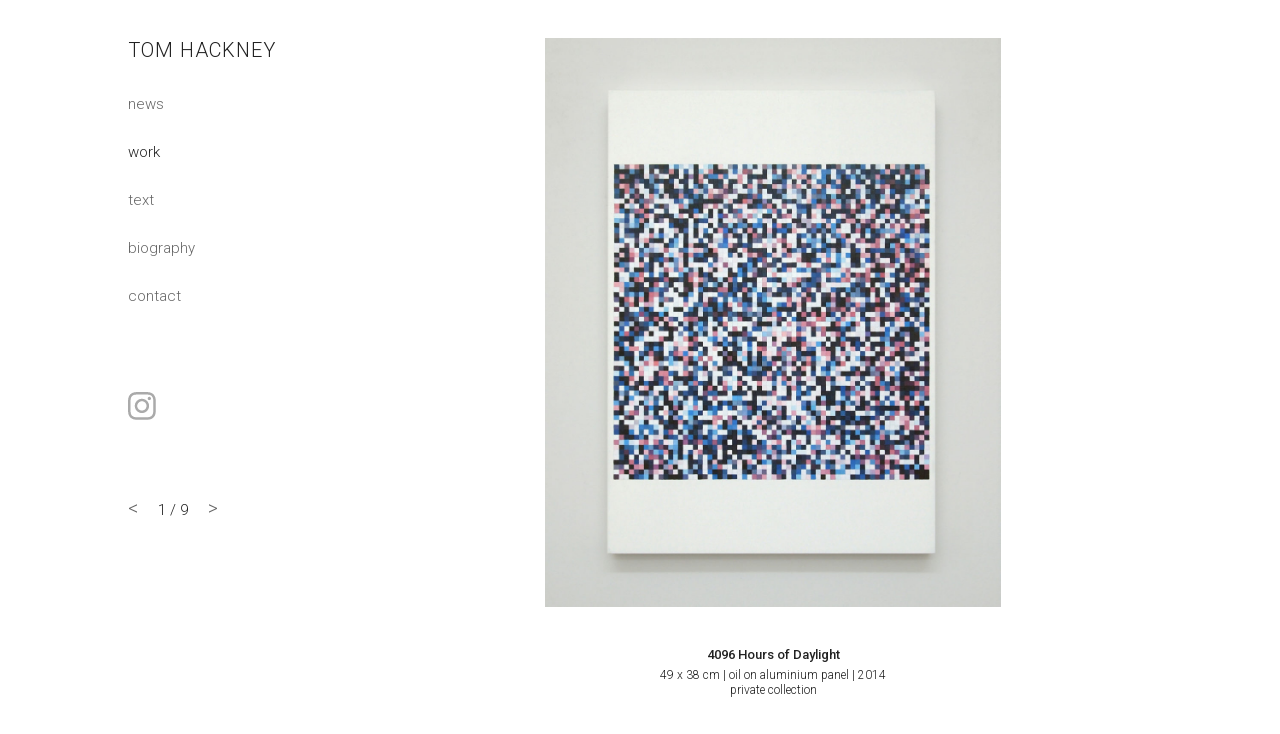

--- FILE ---
content_type: text/html; charset=utf-8
request_url: https://tomhackney.com/index.php?p=work/colour-charts
body_size: 1885
content:
<!DOCTYPE html>
<html lang="en">
<head>

<meta charset="utf-8">
<title>Tom Hackney</title>
<link rel="home" href="https://tomhackney.com/" />

<meta name="viewport" content="width=device-width, initial-scale=1">

<meta name="description" content="Tom Hackney (b.1977) - artist, painter - London" />

<link href="//fonts.googleapis.com/css?family=Roboto:300,300i,500,500i&amp;subset=cyrillic,cyrillic-ext,latin-ext" rel="stylesheet" type="text/css">

<link rel="stylesheet" href="https://tomhackney.com/css/style.css">
<script src='https://tomhackney.com/js/jquery-1.8.3.min.js'></script>




<script>
  (function(i,s,o,g,r,a,m){i['GoogleAnalyticsObject']=r;i[r]=i[r]||function(){
  (i[r].q=i[r].q||[]).push(arguments)},i[r].l=1*new Date();a=s.createElement(o),
  m=s.getElementsByTagName(o)[0];a.async=1;a.src=g;m.parentNode.insertBefore(a,m)
  })(window,document,'script','https://www.google-analytics.com/analytics.js','ga');

  ga('create', 'UA-86464054-1', 'auto');
  ga('send', 'pageview');

</script>


</head>

<body>
	<div class="container"><div class="row">
		<header id="header" class="three columns">
			<h1><a href="https://tomhackney.com/">Tom Hackney</a></h1>

			<nav>
				<ul><li><a href="https://tomhackney.com/news" >News</a></li>&nbsp;
					<li><a href="https://tomhackney.com/work" class="active">Work</a></li>&nbsp;
					<li><a href="https://tomhackney.com/text" >Text</a></li>&nbsp;
					<li><a href="https://tomhackney.com/biography" >Biography</a></li>&nbsp;<li><a href="https://tomhackney.com/contact" >Contact</a></li><li class="instagram" style="max-width: 30px;"><a href="https://instagram.com/tom_hackney_studio/" target="_blank"><svg xmlns="http://www.w3.org/2000/svg" viewBox="0 0 71 71" class="undefined"><style>.a{fill:none;}.b{fill:#aaa;}</style><title class="undefined">Instagram</title><g class="a"><g class="b"><path d="M35.3 6.4C44.7 6.4 45.8 6.4 49.5 6.6 52.9 6.7 54.8 7.3 56.1 7.8 57.7 8.4 58.9 9.2 60.1 10.4 61.3 11.7 62.1 12.8 62.7 14.5 63.2 15.7 63.8 17.6 64 21 64.1 24.7 64.2 25.9 64.2 35.3 64.2 44.7 64.1 45.8 64 49.5 63.8 52.9 63.2 54.8 62.7 56.1 62.1 57.7 61.3 58.9 60.1 60.1 58.9 61.3 57.7 62.1 56.1 62.7 54.8 63.2 52.9 63.8 49.5 64 45.8 64.1 44.7 64.2 35.3 64.2 25.9 64.2 24.7 64.1 21 64 17.6 63.8 15.7 63.2 14.5 62.7 12.8 62.1 11.7 61.3 10.4 60.1 9.2 58.9 8.4 57.7 7.8 56.1 7.3 54.8 6.7 52.9 6.6 49.5 6.4 45.8 6.4 44.7 6.4 35.3 6.4 25.9 6.4 24.7 6.6 21 6.7 17.6 7.3 15.7 7.8 14.5 8.4 12.8 9.2 11.7 10.4 10.4 11.7 9.2 12.8 8.4 14.5 7.8 15.7 7.3 17.6 6.7 21 6.6 24.7 6.4 25.9 6.4 35.3 6.4M35.3 0C25.7 0 24.5 0.1 20.7 0.2 17 0.4 14.4 1 12.2 1.9 9.9 2.8 7.9 4 5.9 5.9 4 7.9 2.8 9.9 1.9 12.2 1 14.4 0.4 17 0.2 20.7 0.1 24.5 0 25.7 0 35.3 0 44.8 0.1 46 0.2 49.8 0.4 53.6 1 56.1 1.9 58.4 2.8 60.7 4 62.6 5.9 64.6 7.9 66.6 9.9 67.8 12.2 68.7 14.4 69.5 17 70.1 20.7 70.3 24.5 70.5 25.7 70.5 35.3 70.5 44.8 70.5 46 70.5 49.8 70.3 53.6 70.1 56.1 69.5 58.4 68.7 60.7 67.8 62.6 66.6 64.6 64.6 66.6 62.6 67.8 60.7 68.7 58.4 69.5 56.1 70.1 53.6 70.3 49.8 70.5 46 70.5 44.8 70.5 35.3 70.5 25.7 70.5 24.5 70.3 20.7 70.1 17 69.5 14.4 68.7 12.2 67.8 9.9 66.6 7.9 64.6 5.9 62.6 4 60.7 2.8 58.4 1.9 56.1 1 53.6 0.4 49.8 0.2 46 0.1 44.8 0 35.3 0" class="undefined"/><path d="M35.3 17.2C25.3 17.2 17.2 25.3 17.2 35.3 17.2 45.3 25.3 53.4 35.3 53.4 45.3 53.4 53.4 45.3 53.4 35.3 53.4 25.3 45.3 17.2 35.3 17.2L35.3 17.2ZM35.3 47C28.8 47 23.5 41.8 23.5 35.3 23.5 28.8 28.8 23.5 35.3 23.5 41.8 23.5 47 28.8 47 35.3 47 41.8 41.8 47 35.3 47L35.3 47Z" class="undefined"/><path d="M58.3 16.4C58.3 18.8 56.4 20.7 54.1 20.7 51.7 20.7 49.9 18.8 49.9 16.4 49.9 14.1 51.7 12.2 54.1 12.2 56.4 12.2 58.3 14.1 58.3 16.4" class="undefined"/></g></g></svg></a></li></ul>
			</nav>
		</header>

		<main id="content" role="main" class="nine columns">
			
<div class="royalslider rsDefault">
<figure class="rsContent">
	<img class="rsImg " sizes="100vw" srcset="/assets/_947x667_fit_center-center/Tom-Hackney-4096-hours-of-daylight.jpg 550w, /assets/_1894x1334_fit_center-center/Tom-Hackney-4096-hours-of-daylight.jpg 600w"  src="/assets/_947x667_fit_center-center/Tom-Hackney-4096-hours-of-daylight.jpg" alt="4096 Hours of Daylight49 x 38 cm | oil on aluminium panel | 2014private collection
" />
	<figcaption class="rsCaption"><p><strong>4096 Hours of Daylight</strong><br />49 x 38 cm | oil on aluminium panel | 2014</p><p>private collection</p>
</figcaption>
	</figure>
<figure class="rsContent">
	<img class="rsImg " sizes="100vw" srcset="/assets/_947x667_fit_center-center/Tom-Hackney-4096-Square.jpg 550w, /assets/_1894x1334_fit_center-center/Tom-Hackney-4096-Square.jpg 600w"  src="/assets/_947x667_fit_center-center/Tom-Hackney-4096-Square.jpg" alt="4096 Hours of Daylight49 x 38 cm | oil on aluminium panel | 2014" />
	<figcaption class="rsCaption"><p><strong>4096 Hours of Daylight</strong><br />49 x 38 cm | oil on aluminium panel | 2014</p><p></p></figcaption>
	</figure>
<figure class="rsContent">
	<img class="rsImg " sizes="100vw" srcset="/assets/_947x667_fit_center-center/Tom-Hackney-Tabula.jpg 550w, /assets/_1894x1334_fit_center-center/Tom-Hackney-Tabula.jpg 600w"  src="/assets/_947x667_fit_center-center/Tom-Hackney-Tabula.jpg" alt="Tabula42 x 32 cm | acrylic on printed reproduction | 2013" />
	<figcaption class="rsCaption"><p><strong>Tabula</strong></p><p>42 x 32 cm | acrylic on printed reproduction | 2013</p></figcaption>
	</figure>
<figure class="rsContent">
	<img class="rsImg " sizes="100vw" srcset="/assets/_947x667_fit_center-center/Tom-Hackney-Tabula-Detail.jpg 550w, /assets/_1894x1334_fit_center-center/Tom-Hackney-Tabula-Detail.jpg 600w"  src="/assets/_947x667_fit_center-center/Tom-Hackney-Tabula-Detail.jpg" alt="Tabula

42 x 32 cm | acrylic on printed reproduction | 2013" />
	<figcaption class="rsCaption"><p><strong>Tabula</strong></p>

<p>42 x 32 cm | acrylic on printed reproduction | 2013</p></figcaption>
	</figure>
<figure class="rsContent">
	<img class="rsImg " sizes="100vw" srcset="/assets/_947x667_fit_center-center/Tom-Hackney-Heliograph5.jpg 550w, /assets/_1894x1334_fit_center-center/Tom-Hackney-Heliograph5.jpg 600w"  src="/assets/_947x667_fit_center-center/Tom-Hackney-Heliograph5.jpg" alt="Heliograph V

Lithographic reproduction exposed to sunlight | 2014" />
	<figcaption class="rsCaption"><p><strong>Heliograph V</strong></p>

<p>Lithographic reproduction exposed to sunlight | 2014</p></figcaption>
	</figure>
<figure class="rsContent">
	<img class="rsImg " sizes="100vw" srcset="/assets/_947x667_fit_center-center/Tom-Hackney-Heliograph4.jpg 550w, /assets/_1894x1334_fit_center-center/Tom-Hackney-Heliograph4.jpg 600w"  src="/assets/_947x667_fit_center-center/Tom-Hackney-Heliograph4.jpg" alt="Heliograph IV

Lithographic reproduction exposed to sunlight | 2014" />
	<figcaption class="rsCaption"><p><strong>Heliograph IV</strong></p>

<p>Lithographic reproduction exposed to sunlight | 2014</p></figcaption>
	</figure>
<figure class="rsContent">
	<img class="rsImg " sizes="100vw" srcset="/assets/_947x667_fit_center-center/Tom-Hackney-Heliograph3.jpg 550w, /assets/_1894x1334_fit_center-center/Tom-Hackney-Heliograph3.jpg 600w"  src="/assets/_947x667_fit_center-center/Tom-Hackney-Heliograph3.jpg" alt="Heliograph III

Lithographic reproduction exposed to sunlight | 2014" />
	<figcaption class="rsCaption"><p><strong>Heliograph III</strong><br /></p>

<p>Lithographic reproduction exposed to sunlight | 2014</p></figcaption>
	</figure>
<figure class="rsContent">
	<img class="rsImg " sizes="100vw" srcset="/assets/_947x667_fit_center-center/Tom-Hackney-Heliograph2.jpg 550w, /assets/_1894x1334_fit_center-center/Tom-Hackney-Heliograph2.jpg 600w"  src="/assets/_947x667_fit_center-center/Tom-Hackney-Heliograph2.jpg" alt="Heliograph II

Lithographic reproduction exposed to sunlight | 2014" />
	<figcaption class="rsCaption"><p><strong>Heliograph II</strong></p>

<p>Lithographic reproduction exposed to sunlight | 2014</p></figcaption>
	</figure>
<figure class="rsContent">
	<img class="rsImg " sizes="100vw" srcset="/assets/_947x667_fit_center-center/Tom-Hackney-Heliograph1.jpg 550w, /assets/_1894x1334_fit_center-center/Tom-Hackney-Heliograph1.jpg 600w"  src="/assets/_947x667_fit_center-center/Tom-Hackney-Heliograph1.jpg" alt="Heliograph ILithographic reproduction exposed to sunlight | 2014" />
	<figcaption class="rsCaption"><p><strong>Heliograph I</strong></p><p>Lithographic reproduction exposed to sunlight | 2014</p></figcaption>
	</figure>
</div>
		</main>
	</div>
		<footer id="footer">
			© Tom Hackney 2025
		</footer>
	</div>

<script type="text/javascript" src="/js/slider.js"></script>

<script src="https://cdnjs.cloudflare.com/ajax/libs/modernizr/2.8.3/modernizr.min.js"></script>
</body></html>

--- FILE ---
content_type: text/css
request_url: https://tomhackney.com/css/style.css
body_size: 5553
content:
img,legend{border:0}legend,td,th{padding:0}html{font-family:sans-serif;-ms-text-size-adjust:100%;-webkit-text-size-adjust:100%}body{margin:0}article,aside,details,figcaption,figure,footer,header,hgroup,main,menu,nav,section,summary{display:block}audio,canvas,progress,video{display:inline-block;vertical-align:baseline}audio:not([controls]){display:none;height:0}[hidden],template{display:none}a{background-color:transparent}a:active,a:hover{outline:0}abbr[title]{border-bottom:1px dotted}b,optgroup,strong{font-weight:700}dfn{font-style:italic}h1{font-size:2em;margin:.67em 0}mark{background:#ff0;color:#000}small{font-size:80%}sub,sup{font-size:75%;line-height:0;position:relative;vertical-align:baseline}sup{top:-.5em}sub{bottom:-.25em}svg:not(:root){overflow:hidden}figure{margin:1em 40px}hr{-moz-box-sizing:content-box;box-sizing:content-box;height:0}pre,textarea{overflow:auto}code,kbd,pre,samp{font-family:monospace,monospace;font-size:1em}button,input,optgroup,select,textarea{color:inherit;font:inherit;margin:0}button{overflow:visible}button,select{text-transform:none}button,html input[type=button],input[type=reset],input[type=submit]{-webkit-appearance:button;cursor:pointer}button[disabled],html input[disabled]{cursor:default}button::-moz-focus-inner,input::-moz-focus-inner{border:0;padding:0}input{line-height:normal}input[type=checkbox],input[type=radio]{box-sizing:border-box;padding:0}input[type=number]::-webkit-inner-spin-button,input[type=number]::-webkit-outer-spin-button{height:auto}input[type=search]{-webkit-appearance:textfield;-moz-box-sizing:content-box;-webkit-box-sizing:content-box;box-sizing:content-box}input[type=search]::-webkit-search-cancel-button,input[type=search]::-webkit-search-decoration{-webkit-appearance:none}fieldset{border:1px solid silver;margin:0 2px;padding:.35em .625em .75em}table{border-collapse:collapse;border-spacing:0}


/* Grid
–––––––––––––––––––––––––––––––––––––––––––––––––– */
.container {
  position: relative;
  width: 100%;
  max-width: 1280px;
  margin: 0 auto;
  padding: 0 20px;
  box-sizing: border-box; }
.column,
.columns {
  width: 100%;
  float: left;
  box-sizing: border-box; }

/* For devices larger than 400px */
@media (min-width: 400px) {
  .container {
    width: 85%;
    padding: 0; }
}

/* For devices larger than 550px */
@media (min-width: 550px) {
  .container {
    width: 80%; }
  .column,
  .columns {
    margin-left: 4%; }
  .column:first-child,
  .columns:first-child {
    margin-left: 0; }

  .one.column,
  .one.columns                    { width: 4.66666666667%; }
  .two.columns                    { width: 13.3333333333%; }
  .three.columns                  { width: 22%;            }
  .four.columns                   { width: 30.6666666667%; }
  .five.columns                   { width: 39.3333333333%; }
  .six.columns                    { width: 48%;            }
  .seven.columns                  { width: 56.6666666667%; }
  .eight.columns                  { width: 65.3333333333%; }
  .nine.columns                   { width: 74.0%;          }
  .ten.columns                    { width: 82.6666666667%; }
  .eleven.columns                 { width: 91.3333333333%; }
  .twelve.columns                 { width: 100%; margin-left: 0; }

  .one-third.column               { width: 30.6666666667%; }
  .two-thirds.column              { width: 65.3333333333%; }

  .one-half.column                { width: 48%; }

  /* Offsets */
  .offset-by-one.column,
  .offset-by-one.columns          { margin-left: 8.66666666667%; }
  .offset-by-two.column,
  .offset-by-two.columns          { margin-left: 17.3333333333%; }
  .offset-by-three.column,
  .offset-by-three.columns        { margin-left: 26%;            }
  .offset-by-four.column,
  .offset-by-four.columns         { margin-left: 34.6666666667%; }
  .offset-by-five.column,
  .offset-by-five.columns         { margin-left: 43.3333333333%; }
  .offset-by-six.column,
  .offset-by-six.columns          { margin-left: 52%;            }
  .offset-by-seven.column,
  .offset-by-seven.columns        { margin-left: 60.6666666667%; }
  .offset-by-eight.column,
  .offset-by-eight.columns        { margin-left: 69.3333333333%; }
  .offset-by-nine.column,
  .offset-by-nine.columns         { margin-left: 78.0%;          }
  .offset-by-ten.column,
  .offset-by-ten.columns          { margin-left: 86.6666666667%; }
  .offset-by-eleven.column,
  .offset-by-eleven.columns       { margin-left: 95.3333333333%; }

  .offset-by-one-third.column,
  .offset-by-one-third.columns    { margin-left: 34.6666666667%; }
  .offset-by-two-thirds.column,
  .offset-by-two-thirds.columns   { margin-left: 69.3333333333%; }

  .offset-by-one-half.column,
  .offset-by-one-half.columns     { margin-left: 52%; }

}


/* Base Styles
–––––––––––––––––––––––––––––––––––––––––––––––––– */
/* NOTE
html is set to 62.5% so that all the REM measurements throughout Skeleton
are based on 10px sizing. So basically 1.5rem = 15px :) */
html {
  font-size: 62.5%; }
body {
  font-size: 1.5em; /* currently ems cause chrome bug misinterpreting rems on body element */
  line-height: 1.6;
  font-weight: 300;
  font-family: "Roboto", "HelveticaNeue", "Helvetica Neue", Helvetica, Arial, sans-serif;
  color: #222; }


/* Typography
–––––––––––––––––––––––––––––––––––––––––––––––––– */
h1, h2, h3, h4, h5, h6 {
  margin-top: 3rem;
  margin-bottom: 1rem;
  font-weight: 300; }
h1 { font-size: 1.8rem; line-height: 1.2; text-transform: uppercase; letter-spacing: .1rem; }
h1:first-child { margin-top: 0; }
h2 { font-size: 2.2rem; line-height: 1.25; letter-spacing: 0; }
h3 { font-size: 3.0rem; line-height: 1.3;  letter-spacing: -.05rem; }
h4 { font-size: 2.4rem; line-height: 1.35; }
h5 { font-size: 1.8rem; line-height: 1.5; }
h6 { font-size: 1.5rem; line-height: 1.6; letter-spacing: 0; }

/* Larger than phablet */
@media (min-width: 550px) {
  h2 { font-size: 2.2rem; }
  h3 { font-size: 3.6rem; }
  h4 { font-size: 3.0rem; }
  h5 { font-size: 2.4rem; }
  h6 { font-size: 1.5rem; }
}

p { margin-top: 0; }

b, strong { font-weight: 500 }

sup { padding-right: .5rem; }


/* Links
–––––––––––––––––––––––––––––––––––––––––––––––––– */
a {
  color: #444; }
a:hover {
  color: #000; }


/* Buttons
–––––––––––––––––––––––––––––––––––––––––––––––––– */
.button,
button,
input[type="submit"],
input[type="reset"],
input[type="button"] {
  display: inline-block;
  height: 38px;
  padding: 0 20px;
  color: #555;
  text-align: center;
  font-size: 11px;
  font-weight: 500;
  line-height: 38px;
  letter-spacing: .2rem;
  text-transform: uppercase;
  text-decoration: none;
  white-space: nowrap;
  background-color: transparent;
  border-radius: 1px;
  border: 1px solid #bbb;
  cursor: pointer;
  box-sizing: border-box; }
.button:hover,
button:hover,
input[type="submit"]:hover,
input[type="reset"]:hover,
input[type="button"]:hover,
.button:focus,
button:focus,
input[type="submit"]:focus,
input[type="reset"]:focus,
input[type="button"]:focus {
  color: #333;
  border-color: #888;
  outline: 0; }
.button.button-primary,
button.button-primary,
input[type="submit"].button-primary,
input[type="reset"].button-primary,
input[type="button"].button-primary {
  color: #FFF;
  background-color: #33C3F0;
  border-color: #33C3F0; }
.button.button-primary:hover,
button.button-primary:hover,
input[type="submit"].button-primary:hover,
input[type="reset"].button-primary:hover,
input[type="button"].button-primary:hover,
.button.button-primary:focus,
button.button-primary:focus,
input[type="submit"].button-primary:focus,
input[type="reset"].button-primary:focus,
input[type="button"].button-primary:focus {
  color: #FFF;
  background-color: #1EAEDB;
  border-color: #1EAEDB; }


/* Forms
–––––––––––––––––––––––––––––––––––––––––––––––––– */
input[type="email"],
input[type="number"],
input[type="search"],
input[type="text"],
input[type="tel"],
input[type="url"],
input[type="password"],
textarea,
select {
  height: 38px;
  padding: 6px 10px; /* The 6px vertically centers text on FF, ignored by Webkit */
  background-color: #fff;
  border: 1px solid #D1D1D1;
  border-radius: 1px;
  box-shadow: none;
  box-sizing: border-box; }
/* Removes awkward default styles on some inputs for iOS */
input[type="email"],
input[type="number"],
input[type="search"],
input[type="text"],
input[type="tel"],
input[type="url"],
input[type="password"],
textarea {
  -webkit-appearance: none;
     -moz-appearance: none;
          appearance: none; }
textarea {
  min-height: 65px;
  padding-top: 6px;
  padding-bottom: 6px; }
input[type="email"]:focus,
input[type="number"]:focus,
input[type="search"]:focus,
input[type="text"]:focus,
input[type="tel"]:focus,
input[type="url"]:focus,
input[type="password"]:focus,
textarea:focus,
select:focus {
  border: 1px solid #000;
  outline: 0; }
label,
legend {
  display: block;
  margin-bottom: .5rem;
  font-weight: 500; }
fieldset {
  padding: 0;
  border-width: 0; }
input[type="checkbox"],
input[type="radio"] {
  display: inline; }
label > .label-body {
  display: inline-block;
  margin-left: .5rem;
  font-weight: normal; }


/* Lists
–––––––––––––––––––––––––––––––––––––––––––––––––– */
ul {
  list-style: circle inside; }
ol {
  list-style: decimal inside; }
ol, ul {
  padding-left: 0;
  margin-top: 0; }
ul ul,
ul ol,
ol ol,
ol ul {
  margin: 1.5rem 0 1.5rem 3rem;
  font-size: 90%; }
li {
  margin-bottom: 1rem; }


/* Code
–––––––––––––––––––––––––––––––––––––––––––––––––– */
code {
  padding: .2rem .5rem;
  margin: 0 .2rem;
  font-size: 90%;
  white-space: nowrap;
  background: #F1F1F1;
  border: 1px solid #E1E1E1;
  border-radius: 4px; }
pre > code {
  display: block;
  padding: 1rem 1.5rem;
  white-space: pre; }


/* Tables
–––––––––––––––––––––––––––––––––––––––––––––––––– */
th,
td {
  padding: 12px 15px;
  text-align: left;
  border-bottom: 1px solid #E1E1E1; }
th:first-child,
td:first-child {
  padding-left: 0; }
th:last-child,
td:last-child {
  padding-right: 0; }


/* Spacing
–––––––––––––––––––––––––––––––––––––––––––––––––– */
button,
.button {
  margin-bottom: 1rem; }
input,
textarea,
select,
fieldset {
  margin-bottom: 1.5rem; }
pre,
blockquote,
dl,
figure,
table,
p,
ul,
ol,
form {
  margin-bottom: 1.5rem; }


/* Utilities
–––––––––––––––––––––––––––––––––––––––––––––––––– */
.u-full-width {
  width: 100%;
  box-sizing: border-box; }
.u-max-full-width {
  max-width: 100%;
  box-sizing: border-box; }
.u-pull-right {
  float: right; }
.u-pull-left {
  float: left; }


/* Misc
–––––––––––––––––––––––––––––––––––––––––––––––––– */
hr {
  margin-top: 3rem;
  margin-bottom: 3.5rem;
  border-width: 0;
  border-top: 1px solid #E1E1E1; }


/* Clearing
–––––––––––––––––––––––––––––––––––––––––––––––––– */

/* Self Clearing Goodness */
.container:after,
.row:after,
.u-cf {
  content: "";
  display: table;
  clear: both; }


.u-spaced {
  margin-top: 3rem;
}



body { padding: 30px 0; }

figure { padding: 0; margin: 2rem 0; }

img { 
  max-width: 100%; height: auto; 
    image-rendering:optimizeSpeed;            
  image-rendering:-moz-crisp-edges;         
  image-rendering:-o-crisp-edges;           
  image-rendering:-webkit-optimize-contrast;
  image-rendering:crisp-edges;              
  -ms-interpolation-mode:bicubic;           
}
img.soft {
  image-rendering: auto;
  -ms-interpolation-mode: bicubic;
  image-rendering: optimizeQuality;
}

#header { 
  text-align: center; 
  position: relative;
  padding-bottom: 3rem;
}
#header h1 { 
  font-size: 2rem; text-align: left;
  letter-spacing: 1px; line-height: 1.2;  margin-bottom: 2.5rem;
}
#header h1 a { 
  text-transform: uppercase; text-decoration: none; 
  color: #222;
}
#header nav ul, 
#header nav li { margin: 0; padding: 0; list-style: none; line-height: 1; }
/*
#header nav ul { display: inline-block; width: 100%; text-align: justify; }
#header nav ul:after { content:''; display: inline-block; width: 100%; }*/
#header nav ul { white-space: nowrap; text-align: left; }
#header nav li { padding: .37em; display: inline-block; }
#header nav li:first-child { padding-left: 0; }
#header nav li:last-child { padding-right: 0; }

#header nav a { 
  text-transform: lowercase; text-decoration: none; 
  color: #666; font-weight: 300;
  padding: .3em 0; }

#header nav a:hover { 
  color: #222; border-bottom: 1px solid #ddd; 
}
#header nav a.active { color: #222; }

#header nav .instagram, #header nav .twitter { padding: 0; position: absolute; top: -2px; right: 0; width: 20px; }
#header nav .twitter { right: 28px; top: 0; }
#header nav .instagram a:hover,
#header nav .twitter a:hover { border: 0; }
#header nav .instagram a:hover .b,
#header nav .twitter a:hover .b { fill: #666; }

#footer { 
  text-align: left;
  margin: 2rem 0; padding: 2rem 0; 
  font-size: 1.1rem;
  border-width: 5px 0 0;
  border-style: dotted;
  border-color: #666;
  border-image-source: url("../img/dots.svg");
  border-image-slice: 33% 33%;
  border-image-repeat: round;
}

div.mosaic {
  -webkit-columns: 4;
    -moz-columns: 4;
    columns: 4;
    -webkit-column-gap: 2rem;
    -moz-column-gap: 2rem;
    column-gap: 2rem;
    -webkit-column-width: 180px;
     -moz-column-width: 180px;
          column-width: 180px;
    column-fill: balance;
    break-inside: avoid-column;
}
div.mosaic article { 
  margin: 0; 
  -webkit-column-break-inside: avoid;
  break-inside: avoid; 
  border-bottom: 2rem solid white; 
}
div.mosaic img { display: block; }


/* make keyframes that tell the start state and the end state of our object */
@-webkit-keyframes fadeIn { from { opacity:0; } to { opacity:1; } }
@-moz-keyframes fadeIn { from { opacity:0; } to { opacity:1; } }
@keyframes fadeIn { from { opacity:0; } to { opacity:1; } }


.royalslider {
  width: 100%;
  height: 600px;

  opacity:0;
  -webkit-animation:fadeIn ease-in 1;
  -moz-animation:fadeIn ease-in 1;
  animation:fadeIn ease-in 1;
  -webkit-animation-fill-mode:forwards;
  -moz-animation-fill-mode:forwards;
  animation-fill-mode:forwards;
  -webkit-animation-duration:.25s;
  -moz-animation-duration:.25s;
  animation-duration:.25s;
    -webkit-animation-delay: 0.5s;
  -moz-animation-delay: 0.5s;
  animation-delay: 0.5s;
}

.royalslider figure { margin: 0; padding: 0; }

.rsGCaption {
  font-size: 1.2rem; line-height: 1.3;
  text-align: center;
  padding: 2rem 0;
}
.rsGCaption p { margin: 0; }
.rsGCaption strong { font-size: 1.3rem; display: block; margin-bottom: 0.5rem; }
.rsGCaption strong + br { display: none; }

.slideNav { margin-top: 3rem; }
.slideNav a, .rsSlideCount { display: inline-block; }
.slideNav a:first-child { margin-right: 2rem; }
.slideNav a:last-child { margin-left: 2rem; }
.slideNav a { text-decoration: none; color: #666; font-size: 1.3em; vertical-align: -2%; }


article.text {
  margin: 0 0 4rem; padding: 0 0 2rem; 
  border-width: 0 0 5px;
  border-style: dotted;
  border-color: #666;
  border-image-source: url("../img/dots.svg");
  border-image-slice: 33% 33%;
  border-image-repeat: round;
}
article.text:after {
  content: "";
  display: table;
  clear: both; 
}

article.text:last-child { border: 0; }
article.text figure { margin-bottom: 3rem; }
article.text figure.u-pull-right { margin: 0 0 2rem 2rem; }
article.text figure:first-child { margin-top: 0; }
article.text p { max-width: 54em; }

article.text img { float: right; margin: 0 0 2rem 2rem; }
article.text figure img { display: block; float: none; margin: 0 auto; max-height: 667px; max-width: 100%; }

h1.title, h2.subtitle, h2.citation { margin-top: 0; }
h1.title a, h2.subtitle a, h2.citation a { text-decoration: none; }

dl dt { font-size: 1.3rem; line-height: 2; }
dl dd { margin-left: 2rem; }

figcaption {
  font-size: 1.2rem; line-height: 1.3;
  text-align: center;
  padding: 2rem 0;
}
figcaption p { margin: 0; max-width: none !important; }
figcaption strong { font-size: 1.3rem; display: block; margin-bottom: 0.5rem; }
figcaption strong + br { display: none; }



#mc-embedded-subscribe-form {
  margin: 4rem 0; padding: 2rem 0; 
  border-width: 5px 0 0;
  border-style: dotted;
  border-color: #666;
  border-image-source: url("../img/dots.svg");
  border-image-slice: 33% 33%;
  border-image-repeat: round;
}
#mc-embedded-subscribe-form .mc-field-group input {
  width: 100%; margin-bottom: 1rem;
}
#mc_embed_signup div.mce_inline_error {
  padding: 0  !important;
  background-color: #fff !important;
  font-weight: 300  !important;
  color: #D05236 !important;
}
#mc_embed_signup .clear { clear: both; }


aside.archive { margin: 8rem 0 5rem; }
aside.archive ul, aside.archive li { list-style: none; margin: 0; padding: 0; }
aside.archive li { display: inline-block; margin-right: 2rem; margin-top: 1rem; }

/* Larger than sml mobile */
@media (min-width: 370px) {
  #header nav li { padding: .6em; }
}

/* Larger than phablet (also point when grid becomes active) */
@media (min-width: 550px) {
  #header { 
    text-align: left; 
    position: -webkit-sticky; 
    position: -moz-sticky;
    position: -ms-sticky;
    position: -o-sticky;
    position: sticky;
    top: 30px;
  }
  #header nav li { display: block; padding: .6em 0; }
  #header nav .instagram, 
  #header nav .twitter { position: static; margin-top: 8rem; width: 28px; }

  .slideNav { margin-top: 7rem; }
  
  li.instagram + li.twitter { margin-top: 2rem !important; }
  #footer { text-align: left; }

  dl dt { float: left; width: 23%; padding-right: 2%; max-width: 10em; }
  dl dd { float: left; width: 75%; margin-left: 0; }
  dl:after { content: ''; display: table; width: 100%; }

  #mc-embedded-subscribe-form .mc-field-group {
    width: 32%; margin-right: 1%; float: left;
  }
}

/* Larger than tablet */
@media (min-width: 750px) {
  body { padding-top: 3%; }
  #header { top: 3%; }
}

/* Larger than desktop */
@media (min-width: 1000px) {}

/* Larger than Desktop HD */
@media (min-width: 1200px) {}







/* v1.0.6 */

/* Core RS CSS file. 95% of time you shouldn't change anything here. */

.royalslider {
    position: relative;
    direction: ltr;
}

/* Set height of slider to 350px when size of window is less than 500px */
@media all and (max-width: 550px) {
   .royalslider  {
      height: 430px !important;
   }
   .slideNav { display: none; }
}

@media all and (max-height: 700px) {
   .royalslider  {
      height: 80vh !important;
   }
}

.royalslider>* {
    float: left;
}

.rsWebkit3d .rsSlide,
.rsWebkit3d .rsContainer,
.rsWebkit3d .rsThumbs,
.rsWebkit3d .rsPreloader,
.rsWebkit3d img,
.rsWebkit3d .rsOverflow,
.rsWebkit3d .rsBtnCenterer,
.rsWebkit3d .rsAbsoluteEl,
.rsWebkit3d .rsABlock,
.rsWebkit3d .rsLink {
    -webkit-backface-visibility: hidden;
}

.rsFade.rsWebkit3d .rsSlide,
.rsFade.rsWebkit3d img,
.rsFade.rsWebkit3d .rsContainer {
    -webkit-transform: none;
}

.rsOverflow {
    width: 100%;
    height: 100%;
    position: relative;
    overflow: hidden;
    float: left;
    -webkit-tap-highlight-color: rgba(0, 0, 0, 0);
}

.rsVisibleNearbyWrap {
    width: 100%;
    height: 100%;
    position: relative;
    overflow: hidden;
    left: 0;
    top: 0;
    -webkit-tap-highlight-color: rgba(0, 0, 0, 0);
}

.rsVisibleNearbyWrap .rsOverflow {
    position: absolute;
    left: 0;
    top: 0;
}

.rsContainer {
    position: relative;
    width: 100%;
    height: 100%;
    -webkit-tap-highlight-color: rgba(0, 0, 0, 0);
}

.rsArrow,
.rsThumbsArrow {
    cursor: pointer;
}

.rsThumb {
    float: left;
    position: relative;
}

.rsArrow,
.rsNav,
.rsThumbsArrow {
    opacity: 1;
    -webkit-transition: opacity 0.3s linear;
    -moz-transition: opacity 0.3s linear;
    -o-transition: opacity 0.3s linear;
    transition: opacity 0.3s linear;
}

.rsHidden {
    opacity: 0;
    visibility: hidden;
    -webkit-transition: visibility 0s linear 0.3s, opacity 0.3s linear;
    -moz-transition: visibility 0s linear 0.3s, opacity 0.3s linear;
    -o-transition: visibility 0s linear 0.3s, opacity 0.3s linear;
    transition: visibility 0s linear 0.3s, opacity 0.3s linear;
}

.rsGCaption {
    width: 100%;
    float: left;
    text-align: center;
}


/* Fullscreen options, very important ^^ */

.royalSlider.rsFullscreen {
    position: fixed !important;
    height: auto !important;
    width: auto !important;
    margin: 0 !important;
    padding: 0 !important;
    z-index: 2147483647 !important;
    top: 0 !important;
    left: 0 !important;
    bottom: 0 !important;
    right: 0 !important;
}

.royalSlider .rsSlide.rsFakePreloader {
    opacity: 1 !important;
    -webkit-transition: 0s;
    -moz-transition: 0s;
    -o-transition: 0s;
    transition: 0s;
    display: none;
}

.rsSlide {
    position: absolute;
    left: 0;
    top: 0;
    display: block;
    overflow: hidden;
    height: 100%;
    width: 100%;
}

.royalSlider.rsAutoHeight,
.rsAutoHeight .rsSlide {
    height: auto;
}

.rsContent {
    width: 100%;
    height: 100%;
    position: relative;
}

.rsPreloader {
    position: absolute;
    z-index: 0;
}

.rsNav {
    -moz-user-select: -moz-none;
    -webkit-user-select: none;
    user-select: none;
}

.rsNavItem {
    -webkit-tap-highlight-color: rgba(0, 0, 0, 0.25);
}

.rsThumbs {
    cursor: pointer;
    position: relative;
    overflow: hidden;
    float: left;
    z-index: 22;
}

.rsTabs {
    float: left;
    background: none !important;
}

.rsTabs,
.rsThumbs {
    -webkit-tap-highlight-color: rgba(0, 0, 0, 0);
    -webkit-tap-highlight-color: rgba(0, 0, 0, 0);
}

.rsVideoContainer {
    width: auto;
    height: auto;
    line-height: 0;
    position: relative;
}

.rsVideoFrameHolder {
    position: absolute;
    left: 0;
    top: 0;
    background: #141414;
    opacity: 0;
    -webkit-transition: .3s;
}

.rsVideoFrameHolder.rsVideoActive {
    opacity: 1;
}

.rsVideoContainer iframe,
.rsVideoContainer video,
.rsVideoContainer embed,
.rsVideoContainer .rsVideoObj {
    position: absolute;
    z-index: 50;
    left: 0;
    top: 0;
    width: 100%;
    height: 100%;
}


/* ios controls over video bug, shifting video */

.rsVideoContainer.rsIOSVideo iframe,
.rsVideoContainer.rsIOSVideo video,
.rsVideoContainer.rsIOSVideo embed {
    -webkit-box-sizing: border-box;
    -moz-box-sizing: border-box;
    box-sizing: border-box;
    padding-right: 44px;
}

.rsABlock {
    left: 0;
    top: 0;
    position: absolute;
    z-index: 15;
}

img.rsImg {
    /*max-width: none;*/
}

.grab-cursor {
    cursor: url(../img/grab.png) 8 8, move;
}

.grabbing-cursor {
    cursor: url(../img/grabbing.png) 8 8, move;
}

.rsNoDrag {
    cursor: auto;
}

.rsLink {
    left: 0;
    top: 0;
    position: absolute;
    width: 100%;
    height: 100%;
    display: block;
    z-index: 20;
    background: url(../img/blank.gif);
}




.rsDefault,
.rsDefault .rsOverflow,
.rsDefault .rsSlide,
.rsDefault .rsVideoFrameHolder,
.rsDefault .rsThumbs {
    background: #fff;
    color: #222;
}

.rsDefault .rsArrow {
    height: 100%;
    width: 44px;
    position: absolute;
    display: block;
    cursor: pointer;
    z-index: 21;
}

.rsDefault.rsVer .rsArrow {
    width: 100%;
    height: 44px;
}

.rsDefault.rsVer .rsArrowLeft {
    top: 0;
    left: 0;
}

.rsDefault.rsVer .rsArrowRight {
    bottom: 0;
    left: 0;
}

.rsDefault.rsHor .rsArrowLeft {
    left: 0;
    top: 0;
}

.rsDefault.rsHor .rsArrowRight {
    right: 0;
    top: 0;
}

.rsDefault .rsArrowIcn {
    width: 32px;
    height: 32px;
    top: 50%;
    left: 50%;
    margin-top: -16px;
    margin-left: -16px;
    position: absolute;
    cursor: pointer;
    background: url('../img/rs-default.png');
    background-color: #000;
    background-color: rgba(0, 0, 0, 0.75);
    *background-color: #000;
    border-radius: 2px;
}

.rsDefault .rsArrowIcn:hover {
    background-color: rgba(0, 0, 0, 0.9);
}

.rsDefault.rsHor .rsArrowLeft .rsArrowIcn {
    background-position: -64px -32px;
}

.rsDefault.rsHor .rsArrowRight .rsArrowIcn {
    background-position: -64px -64px;
}

.rsDefault.rsVer .rsArrowLeft .rsArrowIcn {
    background-position: -96px -32px;
}

.rsDefault.rsVer .rsArrowRight .rsArrowIcn {
    background-position: -96px -64px;
}

.rsDefault .rsArrowDisabled .rsArrowIcn {
    opacity: .2;
    filter: alpha(opacity=20);
    *display: none;
}



@-webkit-keyframes rotateplane {
    0% {
        -webkit-transform: perspective(120px);
    }
    50% {
        -webkit-transform: perspective(120px) rotateY(180deg);
    }
    100% {
        -webkit-transform: perspective(120px) rotateY(180deg) rotateX(180deg);
    }
}

@keyframes rotateplane {
    0% {
        transform: perspective(120px) rotateX(0deg) rotateY(0deg);
        -webkit-transform: perspective(120px) rotateX(0deg) rotateY(0deg);
    }
    50% {
        transform: perspective(120px) rotateX(-180.1deg) rotateY(0deg);
        -webkit-transform: perspective(120px) rotateX(-180.1deg) rotateY(0deg);
    }
    100% {
        transform: perspective(120px) rotateX(-180deg) rotateY(-179.9deg);
        -webkit-transform: perspective(120px) rotateX(-180deg) rotateY(-179.9deg);
    }
}

.rsDefault .rsPreloader {
    width: 20px;
    height: 20px;
    background-color: #444;
    left: 50%;
    top: 50%;
    margin-left: -10px;
    margin-top: -10px;
    -webkit-animation: rotateplane 1.2s infinite ease-in-out;
    animation: rotateplane 1.2s infinite ease-in-out;
}

--- FILE ---
content_type: image/svg+xml
request_url: https://tomhackney.com/img/dots.svg
body_size: 191
content:
<?xml version="1.0" encoding="UTF-8" standalone="no"?>
<svg width="25px" height="25px" viewBox="0 0 25 25" version="1.1" xmlns="http://www.w3.org/2000/svg" xmlns:xlink="http://www.w3.org/1999/xlink">
<title>dots</title>
<defs></defs>
<g id="dots" stroke="none" stroke-width="0" fill="#aaaaaa" fill-rule="evenodd">
<g id="dot">	<rect x="0" y="0" width="3" height="2"></rect></g>
	<g id="dot" transform="translate(0.000000, 20.000000)">		<rect x="0" y="0" width="3" height="2"></rect></g>
	<g id="dot" transform="translate(0.000000, 10.000000)">		<rect x="0" y="0" width="3" height="2"></rect></g>
	<g id="dot" transform="translate(10.000000, 0.000000)">		<rect x="0" y="0" width="3" height="2"></rect></g>
	<g id="dot" transform="translate(10.000000, 20.000000)">	<rect x="0" y="0" width="3" height="2"></rect></g>
	<g id="dot" transform="translate(20.000000, 0.000000)">		<rect x="0" y="0" width="3" height="2"></rect></g>
	<g id="dot" transform="translate(20.000000, 20.000000)">	<rect x="0" y="0" width="3" height="2"></rect></g>
	<g id="dot" transform="translate(20.000000, 10.000000)">	<rect x="0" y="0" width="3" height="2"></rect></g>
</g>
</svg>

--- FILE ---
content_type: text/plain
request_url: https://www.google-analytics.com/j/collect?v=1&_v=j102&a=1497883125&t=pageview&_s=1&dl=https%3A%2F%2Ftomhackney.com%2Findex.php%3Fp%3Dwork%2Fcolour-charts&ul=en-us%40posix&dt=Tom%20Hackney&sr=1280x720&vp=1280x720&_u=IEBAAEABAAAAACAAI~&jid=145915509&gjid=1748128883&cid=1090729653.1764236246&tid=UA-86464054-1&_gid=1665711672.1764236246&_r=1&_slc=1&z=148463284
body_size: -449
content:
2,cG-T1LHP3RCEY